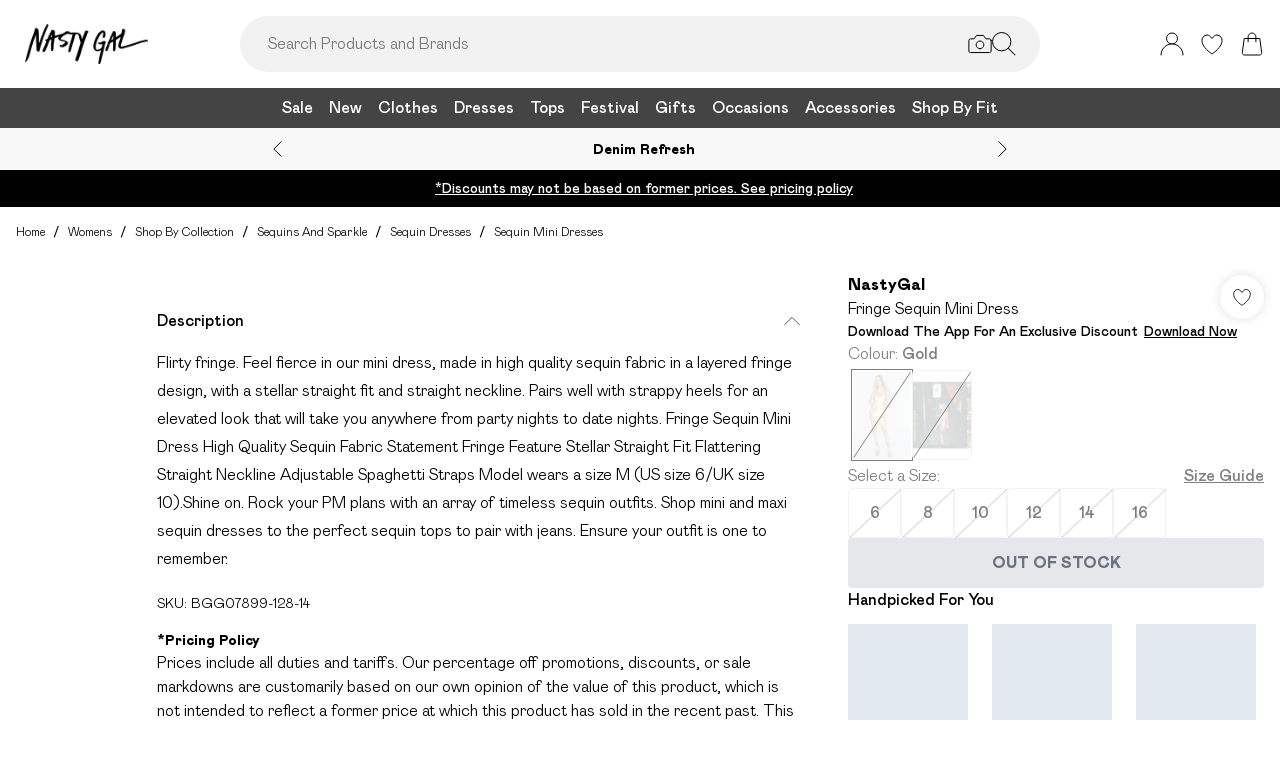

--- FILE ---
content_type: application/javascript
request_url: https://www.nastygal.com/build/_shared/chunk-O5TOBFWS.js
body_size: 843
content:
import{a as y,c as x,f as F,g as b,i as w}from"/build/_shared/chunk-BMSRJDEV.js";import{c as P}from"/build/_shared/chunk-WFIIZGSW.js";import{a as v}from"/build/_shared/chunk-KHFP5T3H.js";import{a as R}from"/build/_shared/chunk-BOZWBMPD.js";import{a as z}from"/build/_shared/chunk-NXXV73JV.js";import{c as I}from"/build/_shared/chunk-Q3IECNXJ.js";var j={xs:420,sm:640,md:768,lg:1024,xl:1280,xl_xll:1730,xxl:1920};var o=I(z());var g=t=>{let e=/^_\d+$/.test(t)?t.replace(/_/,""):t;return/^\d+$/.test(e)?parseInt(e,10):j[e]||0},Z=t=>`(min-width: ${t+1}px)`,E=t=>`(max-width: ${t}px)`,H=(t,e)=>`(min-width: ${t+1}px) and (max-width: ${e}px)`,C=t=>Object.keys(t).reduce((e,i,s,a)=>a.length===1||s===a.length-1?[...e,{...t[i]||{url:""},media:Z(g(i))}]:e.length?[...e,{...t[i]||{url:""},media:H(g(i),g(a[s+1]))}]:[...e,{...t[i]||{url:""},media:E(g(a[s+1]))}],[]);var n=I(R()),k=t=>t.find(e=>(e==null?void 0:e.url)&&(e==null?void 0:e.deviceClass)==="mobile"&&typeof e.url=="string")||t[0],M=(t,e,i,s,a)=>F({src:{url:t.url,width:t.width,height:t.height},crop:e,urlFormat:i,env:s,fascia:a}),ee=t=>{let{src:e,alt:i,objectFit:s,fillParent:a,className:U,imgClassName:$,"data-test-id":O,disableUserSelect:N,lazyLoad:L,fetchPriority:A,crop:l=!0,urlFormat:c="default",variant:f,index:T,isZoomed:S,...B}=t,{env:d}=P(),u=(0,o.useContext)(v),m=(0,o.useMemo)(()=>!Array.isArray(e)&&!e.url?C(e):Array.isArray(e)?e:[e],[e]),_=(0,o.useMemo)(()=>M(k(m),l,c,d,u),[m,l,c,d,u]),p=(0,o.useMemo)(()=>k(m),[m]);return(0,n.jsxs)("picture",{className:U,"data-test-id":O,...B,children:[m.map((r,h)=>r!=null&&r.url?(0,n.jsx)(o.default.Fragment,{children:x(r.url)?(0,n.jsx)("source",{media:r.media,height:r.height,width:r.width,srcSet:b({src:{...r},crop:l,urlFormat:c,env:d,fascia:u})},`auto-${h}`):(0,n.jsx)("source",{height:r.height,width:r.width,media:r.media,srcSet:b({src:r})},`source-${h}`)},`source-${h}`):null),(0,n.jsx)(w,{src:_,alt:i,lazyLoad:L,fetchPriority:A,objectFit:s,fillParent:a,disableUserSelect:N,width:S?p.width*2:p.width,height:S?p.height*2:p.height,crop:l,className:y({"rounded-full p-2":f==="ctaHighlights","rounded-full":f==="subCategoryImage"},$)})]})};export{j as a,ee as b};


--- FILE ---
content_type: application/javascript
request_url: https://www.nastygal.com/build/_shared/chunk-AE4PSLCC.js
body_size: 2471
content:
import{a as w}from"/build/_shared/chunk-2O65S2TH.js";import{a as E}from"/build/_shared/chunk-CW6VPU56.js";import{c as S,f as x}from"/build/_shared/chunk-INKL35EO.js";import{a as P}from"/build/_shared/chunk-JHY7SVQQ.js";import{a as I}from"/build/_shared/chunk-62YMY6VW.js";import{a as v}from"/build/_shared/chunk-FONEQPGK.js";import{a as k}from"/build/_shared/chunk-LZE6UYJ3.js";import{a as L}from"/build/_shared/chunk-KHFP5T3H.js";import{a as T}from"/build/_shared/chunk-GCMBBLZC.js";import{a as g}from"/build/_shared/chunk-BOZWBMPD.js";import{a as D}from"/build/_shared/chunk-NXXV73JV.js";import{c as f}from"/build/_shared/chunk-Q3IECNXJ.js";var A=f(D());var K=()=>{let n=(0,A.useContext)(L),{user:r}=(0,A.useContext)(I);return{updateCart:({product:t,quantity:d,type:l,cart:u,context:m,variant:a})=>{var c,s;v({event:"dataLayerCartClear",ecommerce:{cart:null}}),v({event:l==="add"?"addToCart":"removeFromCart",ecommerce:{currencyCode:n==null?void 0:n.currency,[l]:{products:[x({product:{...t,quantity:d},variant:t&&"variant"in t?t.variant:a})],...S()?{algolia:S()}:{algolia:{hitObjectIDs:[t.key],...r!=null&&r.id?{userToken:r==null?void 0:r.id}:{}}}},cart:{products:(c=u==null?void 0:u.lineItems)==null?void 0:c.map(i=>x({product:i,variant:i==null?void 0:i.variant})),totalPrice:{amount:(u.total.centAmount/100).toFixed(2),currency:u.total.currencyCode},totalQuantity:((s=u.lineItems)==null?void 0:s.reduce((i,h)=>((h==null?void 0:h.quantity)||1)+i,0))||0},context:{action:l,...m}}})},pushCartItems:t=>{var d,l,u,m;v({event:"cartItems",ecommerce:{currencyCode:n==null?void 0:n.currency,cart:{products:(d=t==null?void 0:t.lineItems)==null?void 0:d.map(a=>x({product:a,variant:a==null?void 0:a.variant})),totalPrice:{amount:(l=t==null?void 0:t.total)!=null&&l.centAmount?(t.total.centAmount/100).toFixed(2):"0.00",currency:(u=t==null?void 0:t.total)==null?void 0:u.currencyCode},totalQuantity:((m=t.lineItems)==null?void 0:m.reduce((a,c)=>((c==null?void 0:c.quantity)||1)+a,0))||0}}})}}};var y=f(D());var G=f(g()),W=(0,y.createContext)({}),X=({children:n})=>{let{cart:r}=(0,y.useContext)(w),[e,o]=(0,y.useState)(),[t,d]=(0,y.useState)();return(0,y.useEffect)(()=>{var u,m;let l;if(r&&e){let a=[];Array.isArray(e)?a=(u=r==null?void 0:r.lineItems)==null?void 0:u.filter(s=>e.includes((s==null?void 0:s.variant.sku)||"")):(l=e.sendDateAndTime,a=(m=r==null?void 0:r.lineItems)==null?void 0:m.filter(s=>{var i;return e.sku===(s==null?void 0:s.variant.sku)&&e.recipientEmail===((i=s.giftCard)==null?void 0:i.eGiftCardRecipientEmail)&&e.recipientName===s.giftCard.eGiftCardRecipientName}));let c=a==null?void 0:a.reduce((s,i)=>(s.find(h=>h.variant.sku===(i==null?void 0:i.variant.sku))||s.push({...i,...!Array.isArray(e)&&{giftCard:{...i.giftCard,eGiftCardSendDate:l}}}),s),[]);d(c)}else d(void 0)},[e,r]),(0,G.jsx)(W.Provider,{value:{lastAddedLines:t,setLastAddedSKUs:o},children:n})};var b=f(D()),_=f(g()),H=(0,b.createContext)({}),re=({children:n})=>{let[r,e]=(0,b.useState)(!1);return(0,_.jsx)(H.Provider,{value:{isQuickAddOpen:r,setIsQuickAddOpen:e},children:n})};var ge=(n,r,e,o,t,d)=>{var l;return t?e&&!d?`DBZ Partner ${e}`:o!=null?o:n==="nastygal"?"Nasty Gal":"Debenhams":n==="nastygal"?r==="NastyGal"?o!=null?o:"Nasty Gal":"DBZ":d?o!=null?o:"Debenhams":(l=e!=null?e:o)!=null?l:n.includes("boohoo")?"Boohoo":"Debenhams"};var R={width:16,height:16,paths:'<svg width="16" height="16" viewBox="0 0 16 16" fill="none" xmlns="http://www.w3.org/2000/svg"><g clip-path="url(#clip0_1016_22892)"><circle cx="8" cy="8" r="7.5" stroke="black"/><path d="M8.90355 5.59411C9.35105 5.59411 9.71422 5.27275 9.71422 4.79649C9.71422 4.32023 9.35019 3.99887 8.90355 3.99887C8.45605 3.99887 8.09461 4.32023 8.09461 4.79649C8.09461 5.27275 8.45605 5.59411 8.90355 5.59411ZM9.06104 10.6033C9.06104 10.508 9.09288 10.2606 9.07481 10.1199L8.36741 10.962C8.22111 11.1214 8.03781 11.2318 7.95175 11.2024C7.91271 11.1875 7.88008 11.1587 7.85973 11.1212C7.83938 11.0837 7.83264 11.0399 7.84074 10.9976L9.01973 7.14485C9.11611 6.65612 8.85106 6.21013 8.2891 6.15316C7.69616 6.15316 6.82353 6.77541 6.29256 7.56502C6.29256 7.65938 6.27535 7.8944 6.29342 8.03505L6.99995 7.19203C7.14625 7.03446 7.31665 6.92319 7.4027 6.95345C7.4451 6.96919 7.47984 7.0015 7.49947 7.04344C7.5191 7.08539 7.52205 7.13362 7.50769 7.17778L6.33903 11.0119C6.20392 11.4605 6.45951 11.9003 7.07913 12C7.99134 12 8.53006 11.3929 9.0619 10.6033H9.06104Z" fill="black"/></g><defs><clipPath id="clip0_1016_22892"><rect width="16" height="16" fill="white"/></clipPath></defs></svg>'};var C=f(D());var U={paths:'<g><path d="M23 1L1 23" stroke="black" stroke-linecap="round"/><path d="M1 1L23 23" stroke="black" stroke-linecap="round"/></g><defs></defs>'};var p=f(g()),Ne=({show:n,children:r,title:e,onClose:o,className:t,backgroundClick:d,containerClassName:l,testId:u,closeIconClassName:m,titleClass:a,uspModal:c,uspDeliveryExclusion:s,setStopPropagation:i,useSmallClose:h,addInfoIconToTitle:$,onInfoIconClick:F})=>{let M=(0,C.useRef)(null);(0,C.useEffect)(()=>(n?document.getElementsByTagName("html")[0].style.overflow="hidden":document.getElementsByTagName("html")[0].style.removeProperty("overflow"),function(){document.getElementsByTagName("html")[0].style.removeProperty("overflow")}),[n]);let N=e==="Filters";return E(M,()=>{d==null||d()}),(0,p.jsxs)(p.Fragment,{children:[n&&(0,p.jsx)("div",{className:`fixed z-[249] top-0 bottom-0 left-0 right-0 overscroll-none ${s?"bg-black/60":"bg-black/50 backdrop-blur-sm"}`}),(0,p.jsx)("div",{className:`${!n&&"hidden"} fixed inset-0 z-[250] ${t||"w-full h-full flex items-center justify-center"}`,children:(0,p.jsxs)("div",{ref:M,className:l||"bg-white w-full h-full flex flex-col items-center justify-center",onClick:O=>i?O.stopPropagation():null,children:[(e||o)&&(0,p.jsxs)("div",{className:`${a||"flex flex-row justify-between items-center w-full p-4"} ${N?"border-b":""}`,children:[e&&(0,p.jsxs)(T,{className:`${c?"text-lg md:text-xl":"text-xl"} flex items-center font-semibold`,children:[e,$&&(0,p.jsx)("div",{className:"ml-2",onClick:F,children:(0,p.jsx)(k,{icon:R})})]}),o&&(0,p.jsx)("div",{onClick:o,className:"cursor-pointer h-fit","data-test-id":`${u}-close`,children:(0,p.jsx)(k,{className:m,icon:(N||c||a)&&!h?U:P})})]}),r]})})]})};export{K as a,W as b,X as c,H as d,re as e,U as f,R as g,Ne as h,ge as i};


--- FILE ---
content_type: application/javascript
request_url: https://www.nastygal.com/build/_shared/chunk-42BOSMZF.js
body_size: 1327
content:
import{c as S,f as C}from"/build/_shared/chunk-INKL35EO.js";import{b as v}from"/build/_shared/chunk-URO4W7PU.js";import{a as f}from"/build/_shared/chunk-62YMY6VW.js";import{a as W}from"/build/_shared/chunk-FONEQPGK.js";import{a as T}from"/build/_shared/chunk-KHFP5T3H.js";import{a as x}from"/build/_shared/chunk-BOZWBMPD.js";import{a as y}from"/build/_shared/chunk-NXXV73JV.js";import{c as h}from"/build/_shared/chunk-Q3IECNXJ.js";var g=h(y());var D=()=>{let t=(0,g.useContext)(T),{user:o}=(0,g.useContext)(f);return{updateWishlist:({product:e,quantity:s,type:c,variant:a,context:l})=>{$(e)?e=z(e):E(e)&&(e=F(e)),W({event:c==="add"?"addToWishlist":"removeFromWishlist",ecommerce:{currencyCode:(t==null?void 0:t.currency)||"GBP",[c]:{products:[C({product:{...e,quantity:s},variant:"variant"in e?e.variant:a})],...S()?{algolia:S()}:{algolia:{hitObjectIDs:[e.key],...o!=null&&o.id?{userToken:o==null?void 0:o.id}:{}}}},context:{action:c,...l}}})},updateWishlistProductList:e=>{W({event:"wishlistItems",wishlist:{products:e.map(s=>({productKey:s.productKey,colourSelected:s.colourSelected}))}})}}},$=t=>t.productKey!==void 0,E=t=>t.productKey!==void 0,z=t=>({id:t.id,name:t.name,description:t.description,slug:t.slug,key:t.productKey,breadcrumbs:t.breadcrumbs,productType:t.productType}),F=t=>({id:t.id,name:t.name,description:t.description,slug:t.slug,key:t.productKey,breadcrumbs:t.breadcrumbs,productType:t.productType});var u=h(y());var K=h(y());function b(t,o){let[e,s]=(0,K.useState)(()=>{try{if(typeof window=="undefined")return o;let a=window.sessionStorage.getItem(t);return a?JSON.parse(a):o}catch(a){return console.warn(`Error reading sessionStorage key \u201C${t}\u201D:`,a),o}});return[e,a=>{try{let l=a instanceof Function?a(e):a;s(l),typeof window!="undefined"&&window.sessionStorage.setItem(t,JSON.stringify(l))}catch(l){console.warn(`Error setting sessionStorage key \u201C${t}\u201D:`,l)}}]}var L=h(x()),U=t=>t.filter((o,e,s)=>e===s.findIndex(c=>c.productKey===o.productKey&&c.colourSelected===o.colourSelected)),V=(0,u.createContext)(void 0),Y=({children:t})=>{let[o,e]=b("wishlist",[]),{user:s}=(0,u.useContext)(f),{updateWishlistProductList:c}=D(),{getInternalUrl:a}=v(),l=(0,u.useRef)(new Set),k=r=>{e(i=>{if(!i.some(d=>d.productKey===r.productKey&&d.colourSelected===r.colourSelected)){let d=[...i,r],n=Promise.resolve(c(d));return l.current.add(n),n.finally(()=>l.current.delete(n)),[...i,r]}return i})},R=r=>{e(i=>{let d=i.filter(p=>p.productKey!==r.productKey||p.colourSelected!==r.colourSelected),n=Promise.resolve(c(d));return l.current.add(n),n.finally(()=>l.current.delete(n)),d})},P=r=>{let i=U(r);e(i)},q=()=>{e([])},I=async()=>{let r=await fetch(a("/_api/wishlist/plpData"));return r.ok?await r.json():[]};return(0,u.useEffect)(()=>{(async()=>{if(o.length===0&&s&&!s.guest)try{let i=await I();P(i)}catch{return}})()},[]),(0,u.useEffect)(()=>{(async()=>{if(s&&!(s!=null&&s.guest)){await Promise.all([...l.current]);try{let i=await I();e(d=>{if(d.length>0){let n=new Set(d.map(m=>`${m.productKey}|${m.colourSelected}`)),p=[...d];return i.forEach(m=>{let w=`${m.productKey}|${m.colourSelected}`;n.has(w)||(p.push(m),n.add(w))}),queueMicrotask(()=>c(p)),p}else{let n=U(i);return queueMicrotask(()=>c(n)),n}})}catch(i){console.error("Failed to fetch wishlist data:",i)}}else e([])})()},[s==null?void 0:s.guest]),(0,L.jsx)(V.Provider,{value:{defaultWishlist:o,addDefaultWishlistItem:k,removeDefaultWishlistItem:R,initializeWishlist:P,clearWishlist:q},children:t})},Z=()=>{let t=(0,u.useContext)(V);if(!t)throw new Error("useWishlist must be used within a WishlistProvider");return t};export{D as a,Y as b,Z as c};
